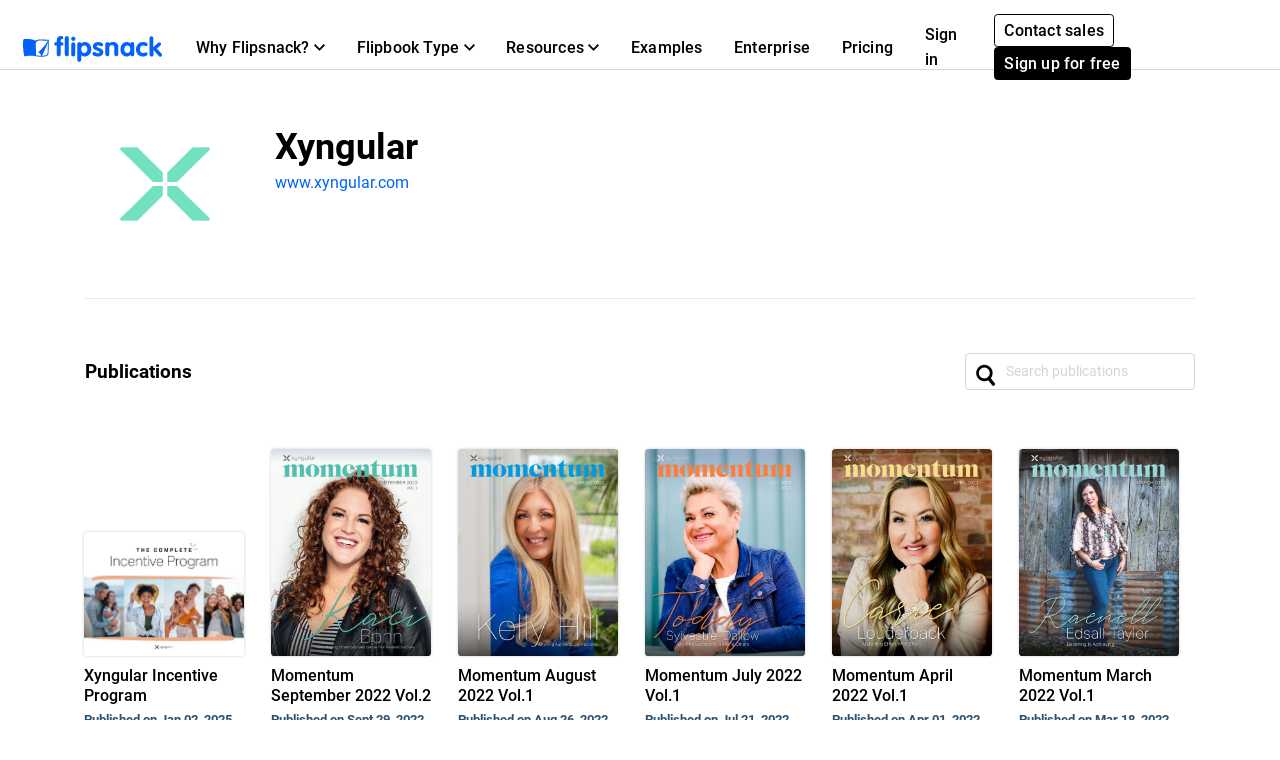

--- FILE ---
content_type: image/svg+xml
request_url: https://cdn.flipsnack.com/site/images/profile/profile-image-placeholder.gz.svg
body_size: 212
content:
<svg xmlns="http://www.w3.org/2000/svg" width="100%" height="100%" viewBox="0 0 55 55">
    <path fill="#C4CBD8" d="M27.5 55C42.688 55 55 42.688 55 27.5S42.688 0 27.5 0 0 12.312 0 27.5 12.312 55 27.5 55zm0-28.019c-4.872 0-8.82-4.181-8.82-9.339s1.295-9.34 8.82-9.34c7.524 0 8.82 4.18 8.82 9.34 0 5.158-3.948 9.34-8.82 9.34zm17.104 14.121c.01.571.017.67.019.619v.694s-2.446 4.283-16.604 4.283c-14.16 0-16.604-4.283-16.604-4.283v-.938c0 .082.009.045.024-.665.187-8.694 1.61-11.2 11.765-12.793 0 0 1.447 1.601 4.815 1.601 3.368 0 4.813-1.601 4.813-1.601 10.267 1.61 11.609 4.155 11.772 13.083z"/>
</svg>
